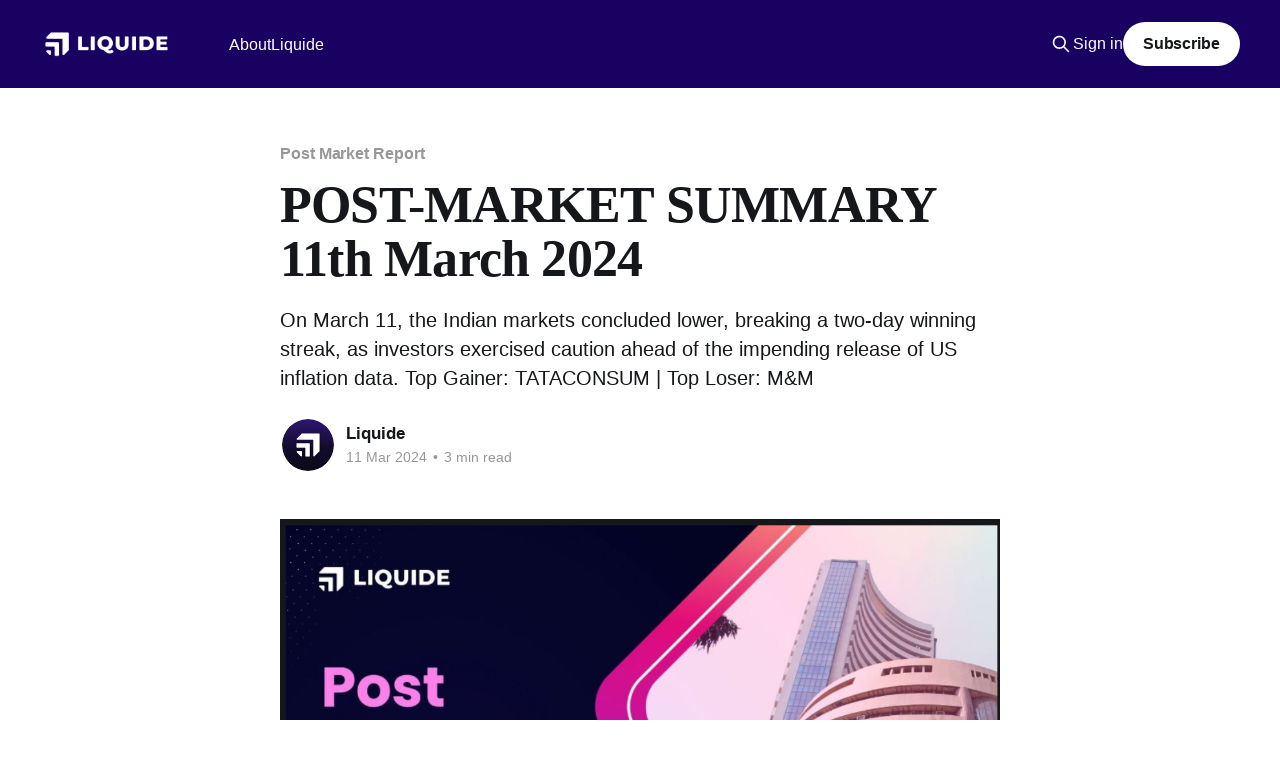

--- FILE ---
content_type: text/html; charset=utf-8
request_url: https://blog.liquide.life/post-market-summary-11th-march-2024/
body_size: 7513
content:
<!DOCTYPE html>
<html lang="en">
<head>

    <title>POST-MARKET SUMMARY 11 MARCH 2024</title>
    <meta charset="utf-8" />
    <meta http-equiv="X-UA-Compatible" content="IE=edge" />
    <meta name="HandheldFriendly" content="True" />
    <meta name="viewport" content="width=device-width, initial-scale=1.0" />
    
    <link rel="preload" as="style" href="https://blog.liquide.life/assets/built/screen.css?v=e8d39f7f92" />
    <link rel="preload" as="script" href="https://blog.liquide.life/assets/built/casper.js?v=e8d39f7f92" />

    <link rel="stylesheet" type="text/css" href="https://blog.liquide.life/assets/built/screen.css?v=e8d39f7f92" />

    <meta name="description" content="Post-market report and news around trending stocks.">
    <link rel="icon" href="https://blog.liquide.life/content/images/size/w256h256/2023/04/liquideicon-2.png" type="image/png">
    <link rel="canonical" href="https://blog.liquide.life/post-market-summary-11th-march-2024/">
    <meta name="referrer" content="no-referrer-when-downgrade">
    
    <meta property="og:site_name" content="Liquide Blog">
    <meta property="og:type" content="article">
    <meta property="og:title" content="POST-MARKET SUMMARY 11 MARCH 2024">
    <meta property="og:description" content="On March 11, the Indian markets concluded lower, breaking a two-day winning streak, as investors exercised caution ahead of the impending release of US inflation data.
Top Gainer: TATACONSUM | Top Loser: M&amp;M">
    <meta property="og:url" content="https://blog.liquide.life/post-market-summary-11th-march-2024/">
    <meta property="og:image" content="https://blog.liquide.life/content/images/2024/03/Screenshot-2024-02-01-204928-4.png">
    <meta property="article:published_time" content="2024-03-11T15:09:54.000Z">
    <meta property="article:modified_time" content="2024-03-11T15:09:54.000Z">
    <meta property="article:tag" content="Post Market Report">
    <meta property="article:tag" content="post market summary">
    
    <meta property="article:publisher" content="https://www.facebook.com/lifeisliquide">
    <meta property="article:author" content="https://www.facebook.com/lifeisliquide">
    <meta name="twitter:card" content="summary_large_image">
    <meta name="twitter:title" content="POST-MARKET SUMMARY 11 MARCH 2024">
    <meta name="twitter:description" content="On March 11, the Indian markets concluded lower, breaking a two-day winning streak, as investors exercised caution ahead of the impending release of US inflation data.
Top Gainer: TATACONSUM | Top Loser: M&amp;M">
    <meta name="twitter:url" content="https://blog.liquide.life/post-market-summary-11th-march-2024/">
    <meta name="twitter:image" content="https://blog.liquide.life/content/images/2024/03/Screenshot-2024-02-01-204928-4.png">
    <meta name="twitter:label1" content="Written by">
    <meta name="twitter:data1" content="Liquide">
    <meta name="twitter:label2" content="Filed under">
    <meta name="twitter:data2" content="Post Market Report, post market summary">
    <meta name="twitter:site" content="@liquide_life">
    <meta name="twitter:creator" content="@liquide_life">
    <meta property="og:image:width" content="1114">
    <meta property="og:image:height" content="637">
    
    <script type="application/ld+json">
{
    "@context": "https://schema.org",
    "@type": "Article",
    "publisher": {
        "@type": "Organization",
        "name": "Liquide Blog",
        "url": "https://blog.liquide.life/",
        "logo": {
            "@type": "ImageObject",
            "url": "https://blog.liquide.life/content/images/2024/04/WHITE-TRANSPARENT.png"
        }
    },
    "author": {
        "@type": "Person",
        "name": "Liquide",
        "image": {
            "@type": "ImageObject",
            "url": "https://blog.liquide.life/content/images/2023/03/ic_launcher.png",
            "width": 768,
            "height": 768
        },
        "url": "https://blog.liquide.life/author/liquide/",
        "sameAs": [
            "https://liquide.life/",
            "https://www.facebook.com/lifeisliquide",
            "https://x.com/liquide_life"
        ]
    },
    "headline": "POST-MARKET SUMMARY 11 MARCH 2024",
    "url": "https://blog.liquide.life/post-market-summary-11th-march-2024/",
    "datePublished": "2024-03-11T15:09:54.000Z",
    "dateModified": "2024-03-11T15:09:54.000Z",
    "image": {
        "@type": "ImageObject",
        "url": "https://blog.liquide.life/content/images/2024/03/Screenshot-2024-02-01-204928-4.png",
        "width": 1114,
        "height": 637
    },
    "keywords": "Post Market Report, post market summary",
    "description": "On March 11, the Indian markets concluded lower, breaking a two-day winning streak, as investors exercised caution ahead of the impending release of US inflation data.\nTop Gainer: TATACONSUM | Top Loser: M&amp;M",
    "mainEntityOfPage": "https://blog.liquide.life/post-market-summary-11th-march-2024/"
}
    </script>

    <meta name="generator" content="Ghost 6.13">
    <link rel="alternate" type="application/rss+xml" title="Liquide Blog" href="https://blog.liquide.life/rss/">
    <script defer src="https://cdn.jsdelivr.net/ghost/portal@~2.56/umd/portal.min.js" data-i18n="true" data-ghost="https://blog.liquide.life/" data-key="ac328f26344db334048cc2583f" data-api="https://liquide-life.ghost.io/ghost/api/content/" data-locale="en" crossorigin="anonymous"></script><style id="gh-members-styles">.gh-post-upgrade-cta-content,
.gh-post-upgrade-cta {
    display: flex;
    flex-direction: column;
    align-items: center;
    font-family: -apple-system, BlinkMacSystemFont, 'Segoe UI', Roboto, Oxygen, Ubuntu, Cantarell, 'Open Sans', 'Helvetica Neue', sans-serif;
    text-align: center;
    width: 100%;
    color: #ffffff;
    font-size: 16px;
}

.gh-post-upgrade-cta-content {
    border-radius: 8px;
    padding: 40px 4vw;
}

.gh-post-upgrade-cta h2 {
    color: #ffffff;
    font-size: 28px;
    letter-spacing: -0.2px;
    margin: 0;
    padding: 0;
}

.gh-post-upgrade-cta p {
    margin: 20px 0 0;
    padding: 0;
}

.gh-post-upgrade-cta small {
    font-size: 16px;
    letter-spacing: -0.2px;
}

.gh-post-upgrade-cta a {
    color: #ffffff;
    cursor: pointer;
    font-weight: 500;
    box-shadow: none;
    text-decoration: underline;
}

.gh-post-upgrade-cta a:hover {
    color: #ffffff;
    opacity: 0.8;
    box-shadow: none;
    text-decoration: underline;
}

.gh-post-upgrade-cta a.gh-btn {
    display: block;
    background: #ffffff;
    text-decoration: none;
    margin: 28px 0 0;
    padding: 8px 18px;
    border-radius: 4px;
    font-size: 16px;
    font-weight: 600;
}

.gh-post-upgrade-cta a.gh-btn:hover {
    opacity: 0.92;
}</style>
    <script defer src="https://cdn.jsdelivr.net/ghost/sodo-search@~1.8/umd/sodo-search.min.js" data-key="ac328f26344db334048cc2583f" data-styles="https://cdn.jsdelivr.net/ghost/sodo-search@~1.8/umd/main.css" data-sodo-search="https://liquide-life.ghost.io/" data-locale="en" crossorigin="anonymous"></script>
    
    <link href="https://blog.liquide.life/webmentions/receive/" rel="webmention">
    <script defer src="/public/cards.min.js?v=e8d39f7f92"></script>
    <link rel="stylesheet" type="text/css" href="/public/cards.min.css?v=e8d39f7f92">
    <script defer src="/public/member-attribution.min.js?v=e8d39f7f92"></script>
    <script defer src="/public/ghost-stats.min.js?v=e8d39f7f92" data-stringify-payload="false" data-datasource="analytics_events" data-storage="localStorage" data-host="https://blog.liquide.life/.ghost/analytics/api/v1/page_hit"  tb_site_uuid="bcc7775d-6d25-4d93-b964-6a9ec40015e3" tb_post_uuid="39d4b1a8-4236-4954-a420-d31ac7870ca8" tb_post_type="post" tb_member_uuid="undefined" tb_member_status="undefined"></script><style>:root {--ghost-accent-color: #190162;}</style>
    <!-- Google tag (gtag.js) -->
<script async src="https://www.googletagmanager.com/gtag/js?id=G-2TEV7YYC9T"></script>
<script>
  window.dataLayer = window.dataLayer || [];
  function gtag(){dataLayer.push(arguments);}
  gtag('js', new Date());

  gtag('config', 'G-2TEV7YYC9T');
</script>

</head>
<body class="post-template tag-post-market-report tag-post-market-summary is-head-left-logo has-serif-title has-sans-body has-cover">
<div class="viewport">

    <header id="gh-head" class="gh-head outer">
        <div class="gh-head-inner inner">
            <div class="gh-head-brand">
                <a class="gh-head-logo" href="https://blog.liquide.life">
                        <img src="https://blog.liquide.life/content/images/2024/04/WHITE-TRANSPARENT.png" alt="Liquide Blog">
                </a>
                <button class="gh-search gh-icon-btn" aria-label="Search this site" data-ghost-search><svg xmlns="http://www.w3.org/2000/svg" fill="none" viewBox="0 0 24 24" stroke="currentColor" stroke-width="2" width="20" height="20"><path stroke-linecap="round" stroke-linejoin="round" d="M21 21l-6-6m2-5a7 7 0 11-14 0 7 7 0 0114 0z"></path></svg></button>
                <button class="gh-burger" aria-label="Main Menu"></button>
            </div>

            <nav class="gh-head-menu">
                <ul class="nav">
    <li class="nav-about"><a href="https://blog.liquide.life/about/">About</a></li>
    <li class="nav-liquide"><a href="https://liquide.life">Liquide</a></li>
</ul>

            </nav>

            <div class="gh-head-actions">
                    <button class="gh-search gh-icon-btn" aria-label="Search this site" data-ghost-search><svg xmlns="http://www.w3.org/2000/svg" fill="none" viewBox="0 0 24 24" stroke="currentColor" stroke-width="2" width="20" height="20"><path stroke-linecap="round" stroke-linejoin="round" d="M21 21l-6-6m2-5a7 7 0 11-14 0 7 7 0 0114 0z"></path></svg></button>
                    <div class="gh-head-members">
                                <a class="gh-head-link" href="#/portal/signin" data-portal="signin">Sign in</a>
                                <a class="gh-head-button" href="#/portal/signup" data-portal="signup">Subscribe</a>
                    </div>
            </div>
        </div>
    </header>

    <div class="site-content">
        



<main id="site-main" class="site-main">
<article class="article post tag-post-market-report tag-post-market-summary image-small">

    <header class="article-header gh-canvas">

        <div class="article-tag post-card-tags">
                <span class="post-card-primary-tag">
                    <a href="/tag/post-market-report/">Post Market Report</a>
                </span>
        </div>

        <h1 class="article-title">POST-MARKET SUMMARY 11th March 2024</h1>

            <p class="article-excerpt">On March 11, the Indian markets concluded lower, breaking a two-day winning streak, as investors exercised caution ahead of the impending release of US inflation data.
Top Gainer: TATACONSUM | Top Loser: M&amp;M</p>

        <div class="article-byline">
        <section class="article-byline-content">

            <ul class="author-list instapaper_ignore">
                <li class="author-list-item">
                    <a href="/author/liquide/" class="author-avatar" aria-label="Read more of Liquide">
                        <img class="author-profile-image" src="/content/images/size/w100/2023/03/ic_launcher.png" alt="Liquide" />
                    </a>
                </li>
            </ul>

            <div class="article-byline-meta">
                <h4 class="author-name"><a href="/author/liquide/">Liquide</a></h4>
                <div class="byline-meta-content">
                    <time class="byline-meta-date" datetime="2024-03-11">11 Mar 2024</time>
                        <span class="byline-reading-time"><span class="bull">&bull;</span> 3 min read</span>
                </div>
            </div>

        </section>
        </div>

            <figure class="article-image">
                <img
                    srcset="/content/images/size/w300/2024/03/Screenshot-2024-02-01-204928-4.png 300w,
                            /content/images/size/w600/2024/03/Screenshot-2024-02-01-204928-4.png 600w,
                            /content/images/size/w1000/2024/03/Screenshot-2024-02-01-204928-4.png 1000w,
                            /content/images/size/w2000/2024/03/Screenshot-2024-02-01-204928-4.png 2000w"
                    sizes="(min-width: 1400px) 1400px, 92vw"
                    src="/content/images/size/w2000/2024/03/Screenshot-2024-02-01-204928-4.png"
                    alt="Liquide Post-Market Summary 11th March 2024"
                />
            </figure>

    </header>

    <section class="gh-content gh-canvas">
        <p>On March 11, the Indian markets concluded lower, breaking a two-day winning streak, as investors exercised caution ahead of the impending release of US inflation data. Despite opening flat with a positive bias and the Nifty reaching a new all-time high of 22,526.60, the gains were swiftly erased, and the market turned negative in the early hours. Subsequently, as the day progressed, the market extended its losses amid widespread selling across sectors. All sectoral indices closed in the red, with auto, capital goods, FMCG, oil &amp; gas, banking, information technology, realty, metal, and power sectors witnessing declines ranging from 0.5% to 1%.&nbsp;</p><p><a href="https://blog.liquide.life/nifty-50-a-comprehensive-guide-for-investors-to-diversify-their-portfolio-and-track-indian-market-performance/">NIFTY</a>:&nbsp; The index opened 24 points higher at 22,517 and made a high of 22,526 before closing at 22,332. Nifty has formed bearish candlestick pattern on the daily chart. Its immediate resistance level is now placed at 22,400 while immediate support is at 22,270.&nbsp;</p><p><a href="https://blog.liquide.life/bank-nifty-demystified/">BANK NIFTY</a>: The index opened 43 points lower at 47,792 and closed at 47,327. Bank Nifty has formed bearish candlestick pattern on the daily timeframe. Its immediate resistance level is now placed at 47,600 while support is at 47,000.</p><figure class="kg-card kg-image-card kg-card-hascaption"><img src="https://blog.liquide.life/content/images/2024/03/image-20.png" class="kg-image" alt="" loading="lazy" width="622" height="274" srcset="https://blog.liquide.life/content/images/size/w600/2024/03/image-20.png 600w, https://blog.liquide.life/content/images/2024/03/image-20.png 622w"><figcaption><span style="white-space: pre-wrap;">Indices closing for 11th March 2024</span></figcaption></figure><figure class="kg-card kg-image-card kg-card-hascaption"><img src="https://blog.liquide.life/content/images/2024/03/image-21.png" class="kg-image" alt="" loading="lazy" width="468" height="268"><figcaption><span style="white-space: pre-wrap;">Major Market Indices data</span></figcaption></figure><figure class="kg-card kg-image-card kg-card-hascaption"><img src="https://blog.liquide.life/content/images/2024/03/image-22.png" class="kg-image" alt="" loading="lazy" width="397" height="271"><figcaption><span style="white-space: pre-wrap;">FII/DII Data</span></figcaption></figure><figure class="kg-card kg-image-card kg-card-hascaption"><img src="https://blog.liquide.life/content/images/2024/03/image-23.png" class="kg-image" alt="" loading="lazy" width="558" height="231"><figcaption><span style="white-space: pre-wrap;">Nifty Gainers &amp; Losers</span></figcaption></figure><h2 id="stocks-in-spotlight"><strong><u>Stocks in Spotlight</u></strong></h2><p>▪&nbsp; <a href="https://liquide.life/stocks/nlc-india/62584d19d8ddbbdfbe1cd132?ref=blog.liquide.life"><strong><u>NLC India</u></strong></a><strong>:</strong>&nbsp; Stock rallied 6.06% as the company opened its offer-for-sale (OFS) to retail investors.</p><p>▪&nbsp; <a href="https://liquide.life/stocks/torrent-power/62584d19d8ddbbdfbe1cd085?ref=blog.liquide.life"><strong><u>Torrent Power</u></strong></a><strong><u>:</u></strong> Stock rallied 12% intraday and hit an all-time high after the company won a solar project in Maharashtra for Rs 1,540 crore.</p><p>▪&nbsp; <a href="https://liquide.life/stocks/macrotech-developers/62584d19d8ddbbdfbe1cd02c?ref=blog.liquide.life"><strong><u>Macrotech Developers</u></strong></a><strong><u>:</u></strong> Stock<strong> </strong>zoomed 4% intraday and hit an all-time high after the company raised Rs 3,300 crore through qualified institutional placement (QIP).</p><p><strong><u>Global News</u></strong></p><p>▪&nbsp; Gold prices took a breather from a record-breaking rally on Monday, which was fueled by a cooling U.S. labor market and remarks from the Federal Reserve, with traders awaiting a U.S. inflation report for fresh clues on the timing of rate cuts.</p><p>▪&nbsp; The yen continued to rise on Monday as an upward revision in Japan’s growth figures bolstered investors’ bets that interest rates could rise this month.</p><p>▪&nbsp; The European Index Stoxx 600 was 0.6% lower at 2:20 p.m. in London, with technology stocks down 2.2%. It follows a strong week for the index which saw it close above 500 points for the first time.</p><hr><p><em>This document has been issued by Liquide Solutions Private Limited for information purposes only and should not be construed as</em></p><p><em> i) an offer or recommendation to buy or sell securities, commodities, currencies or other investments referred to herein; or </em></p><p><em>ii) an offer to sell or a solicitation or an offer for the purchase of any of the baskets of Liquide Solutions; or </em></p><p><em>iii) investment research or investment advice. It does not have regard to specific investment objectives, financial situation and the particular needs of any specific person who may receive this document. Investors should seek personal and independent advice regarding the appropriateness of investing in any of the funds, securities, other investment, or investment strategies that may have been discussed or referred to herein and should understand that the views regarding future prospects may or may not be realized. In no event shall Liquide Life Private Limited and/or its affiliates or any of their directors, trustees, officers and employees be liable for any direct, indirect, special, incidental or consequential damages arising out of the use of information/opinion herein.</em></p><p><em>With </em><a href="https://liquide.life/?ref=blog.liquide.life"><em>Liquide</em></a><em>, you can explore stocks, trade securely in your own broker account, and receive expert-recommended trade setups. Stay updated with real-time tracking, market commentary, and AI-powered insights from </em><a href="https://liquide.life/stock-insights-by-limo?ref=blog.liquide.life"><em>LiMo</em></a><em>, our intelligent bot. Whether you're a seasoned investor or a newbie, Liquide provides the tools you need to discover your next big investment opportunity. Download the app now from </em><a href="https://liquide.app.link/blog2023?ref=blog.liquide.life"><em>Google Play Store</em></a><em> and </em><a href="https://liquide.app.link/blog2023?ref=blog.liquide.life"><em>Apple App Store</em></a><em> to revolutionize your investment journey. Don't miss out on the chance to level up your investing game with Liquide.</em></p>
    </section>


</article>
</main>

    <section class="footer-cta outer">
        <div class="inner">
            <h2 class="footer-cta-title">Sign up for more like this.</h2>
            <a class="footer-cta-button" href="#/portal" data-portal>
                <div class="footer-cta-input">Enter your email</div>
                <span>Subscribe</span>
            </a>
        </div>
    </section>



            <aside class="read-more-wrap outer">
                <div class="read-more inner">
                        
<article class="post-card post">

    <a class="post-card-image-link" href="/liquide-market-summary-22nd-january-2026/">

        <img class="post-card-image"
            srcset="/content/images/size/w300/2025/12/Post-Market-Summary-Banner-1.jpg 300w,
                    /content/images/size/w600/2025/12/Post-Market-Summary-Banner-1.jpg 600w,
                    /content/images/size/w1000/2025/12/Post-Market-Summary-Banner-1.jpg 1000w,
                    /content/images/size/w2000/2025/12/Post-Market-Summary-Banner-1.jpg 2000w"
            sizes="(max-width: 1000px) 400px, 800px"
            src="/content/images/size/w600/2025/12/Post-Market-Summary-Banner-1.jpg"
            alt="Liquide Market Summary 22nd January 2026"
            loading="lazy"
        />


    </a>

    <div class="post-card-content">

        <a class="post-card-content-link" href="/liquide-market-summary-22nd-january-2026/">
            <header class="post-card-header">
                <div class="post-card-tags">
                </div>
                <h2 class="post-card-title">
                    Liquide Market Summary 22nd January 2026
                </h2>
            </header>
                <div class="post-card-excerpt">After three consecutive days of decline, Indian equity indices made a strong recovery on January 22, driven by positive global cues following US President Donald Trump&#39;s withdrawal of his tariff threat against European partners.</div>
        </a>

        <footer class="post-card-meta">
            <time class="post-card-meta-date" datetime="2026-01-22">22 Jan 2026</time>
                <span class="post-card-meta-length">3 min read</span>
        </footer>

    </div>

</article>
                        
<article class="post-card post">

    <a class="post-card-image-link" href="/liquide-market-summary-21st-january-2026/">

        <img class="post-card-image"
            srcset="/content/images/size/w300/2025/12/Post-Market-Summary-Banner-1.jpg 300w,
                    /content/images/size/w600/2025/12/Post-Market-Summary-Banner-1.jpg 600w,
                    /content/images/size/w1000/2025/12/Post-Market-Summary-Banner-1.jpg 1000w,
                    /content/images/size/w2000/2025/12/Post-Market-Summary-Banner-1.jpg 2000w"
            sizes="(max-width: 1000px) 400px, 800px"
            src="/content/images/size/w600/2025/12/Post-Market-Summary-Banner-1.jpg"
            alt="Liquide Market Summary 21st January 2026"
            loading="lazy"
        />


    </a>

    <div class="post-card-content">

        <a class="post-card-content-link" href="/liquide-market-summary-21st-january-2026/">
            <header class="post-card-header">
                <div class="post-card-tags">
                </div>
                <h2 class="post-card-title">
                    Liquide Market Summary 21st January 2026
                </h2>
            </header>
                <div class="post-card-excerpt">The Indian equity market extended its losing streak for a third consecutive session on January 21, weighed down by weak global cues, including escalating geopolitical tensions over Greenland and a sharp sell-off in Japanese government debt.</div>
        </a>

        <footer class="post-card-meta">
            <time class="post-card-meta-date" datetime="2026-01-21">21 Jan 2026</time>
                <span class="post-card-meta-length">3 min read</span>
        </footer>

    </div>

</article>
                        
<article class="post-card post featured">

    <a class="post-card-image-link" href="/union-budget-2026-expectations-capex-fiscal-deficit-targets/">

        <img class="post-card-image"
            srcset="/content/images/size/w300/2026/01/budget-2026-1.png 300w,
                    /content/images/size/w600/2026/01/budget-2026-1.png 600w,
                    /content/images/size/w1000/2026/01/budget-2026-1.png 1000w,
                    /content/images/size/w2000/2026/01/budget-2026-1.png 2000w"
            sizes="(max-width: 1000px) 400px, 800px"
            src="/content/images/size/w600/2026/01/budget-2026-1.png"
            alt="Budget 2026: The &quot;3.2% Rule&quot; That Every Investor is Watching"
            loading="lazy"
        />


    </a>

    <div class="post-card-content">

        <a class="post-card-content-link" href="/union-budget-2026-expectations-capex-fiscal-deficit-targets/">
            <header class="post-card-header">
                <div class="post-card-tags">
                        <span class="post-card-featured"><svg width="16" height="17" viewBox="0 0 16 17" fill="none" xmlns="http://www.w3.org/2000/svg">
    <path d="M4.49365 4.58752C3.53115 6.03752 2.74365 7.70002 2.74365 9.25002C2.74365 10.6424 3.29678 11.9778 4.28134 12.9623C5.26591 13.9469 6.60127 14.5 7.99365 14.5C9.38604 14.5 10.7214 13.9469 11.706 12.9623C12.6905 11.9778 13.2437 10.6424 13.2437 9.25002C13.2437 6.00002 10.9937 3.50002 9.16865 1.68127L6.99365 6.25002L4.49365 4.58752Z" stroke="currentColor" stroke-width="2" stroke-linecap="round" stroke-linejoin="round"></path>
</svg> Featured</span>
                </div>
                <h2 class="post-card-title">
                    Budget 2026: The &quot;3.2% Rule&quot; That Every Investor is Watching
                </h2>
            </header>
                <div class="post-card-excerpt">As India gears up for the February 1st Budget, the focus is on a high-octane capex push and a tight fiscal deficit target. Discover the &quot;Goldilocks&quot; balance that could trigger a relief rally in infra and banking stocks.</div>
        </a>

        <footer class="post-card-meta">
            <time class="post-card-meta-date" datetime="2026-01-21">21 Jan 2026</time>
                <span class="post-card-meta-length">2 min read</span>
        </footer>

    </div>

</article>
                </div>
            </aside>



    </div>

    <footer class="site-footer outer">
        <div class="inner">
            <section class="copyright"><a href="https://blog.liquide.life">Liquide Blog</a> &copy; 2026</section>
            <nav class="site-footer-nav">
                
            </nav>
            <div class="gh-powered-by"><a href="https://ghost.org/" target="_blank" rel="noopener">Powered by Ghost</a></div>
        </div>
    </footer>

</div>

    <div class="pswp" tabindex="-1" role="dialog" aria-hidden="true">
    <div class="pswp__bg"></div>

    <div class="pswp__scroll-wrap">
        <div class="pswp__container">
            <div class="pswp__item"></div>
            <div class="pswp__item"></div>
            <div class="pswp__item"></div>
        </div>

        <div class="pswp__ui pswp__ui--hidden">
            <div class="pswp__top-bar">
                <div class="pswp__counter"></div>

                <button class="pswp__button pswp__button--close" title="Close (Esc)"></button>
                <button class="pswp__button pswp__button--share" title="Share"></button>
                <button class="pswp__button pswp__button--fs" title="Toggle fullscreen"></button>
                <button class="pswp__button pswp__button--zoom" title="Zoom in/out"></button>

                <div class="pswp__preloader">
                    <div class="pswp__preloader__icn">
                        <div class="pswp__preloader__cut">
                            <div class="pswp__preloader__donut"></div>
                        </div>
                    </div>
                </div>
            </div>

            <div class="pswp__share-modal pswp__share-modal--hidden pswp__single-tap">
                <div class="pswp__share-tooltip"></div>
            </div>

            <button class="pswp__button pswp__button--arrow--left" title="Previous (arrow left)"></button>
            <button class="pswp__button pswp__button--arrow--right" title="Next (arrow right)"></button>

            <div class="pswp__caption">
                <div class="pswp__caption__center"></div>
            </div>
        </div>
    </div>
</div>
<script
    src="https://code.jquery.com/jquery-3.5.1.min.js"
    integrity="sha256-9/aliU8dGd2tb6OSsuzixeV4y/faTqgFtohetphbbj0="
    crossorigin="anonymous">
</script>
<script src="https://blog.liquide.life/assets/built/casper.js?v=e8d39f7f92"></script>
<script>
$(document).ready(function () {
    // Mobile Menu Trigger
    $('.gh-burger').click(function () {
        $('body').toggleClass('gh-head-open');
    });
    // FitVids - Makes video embeds responsive
    $(".gh-content").fitVids();
});
</script>



</body>
</html>
